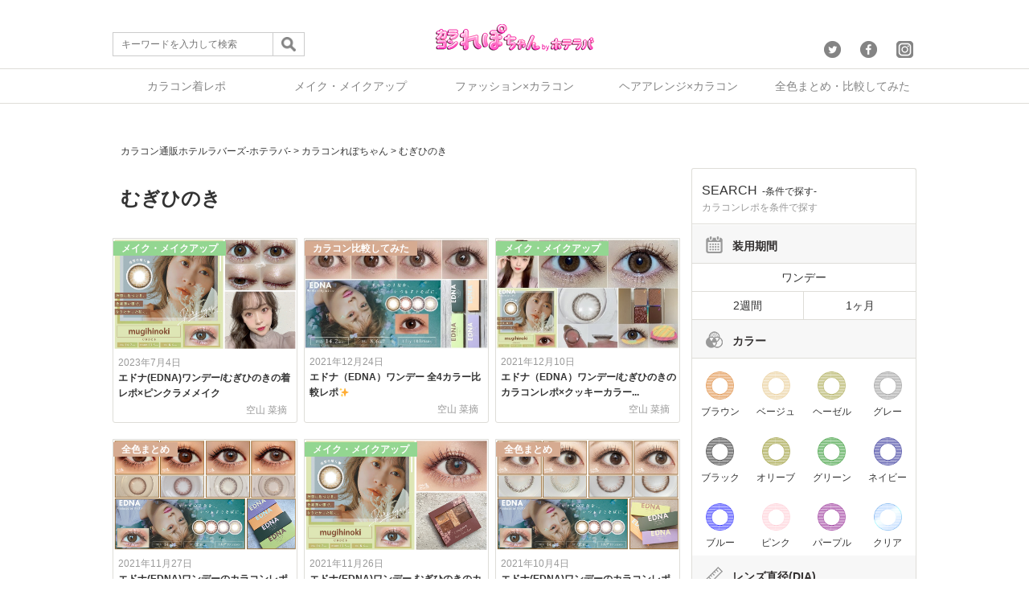

--- FILE ---
content_type: text/html; charset=UTF-8
request_url: https://repo.hotellovers.jp/p/tag/%E3%82%80%E3%81%8E%E3%81%B2%E3%81%AE%E3%81%8D
body_size: 15639
content:
<!DOCTYPE html>
<html lang="ja">
<head>
	<meta charset="UTF-8">
	
		<link rel="stylesheet" href="https://repo.hotellovers.jp/wp-content/themes/kararepo1/reset.css">
	<link rel="stylesheet" href="https://repo.hotellovers.jp/wp-content/themes/kararepo1/style.css" media="screen">
	<!--<meta name="viewport" content="width=device-width,initial-scale=1.0,minimum-scale=1.0,maximum-scale=1.0,user-scalable=no" />-->
	<meta name="viewport" content="width=device-width,initial-scale=1.0">
	<script src="https://cdnjs.cloudflare.com/ajax/libs/Chart.js/1.0.2/Chart.min.js"></script>
	<script src="https://ajax.googleapis.com/ajax/libs/jquery/1.12.0/jquery.min.js"></script>
	<script src="https://repo.hotellovers.jp/wp-content/themes/kararepo1/js/jquery.tablesorter.min.js"></script>
	<link href="https://cdnjs.cloudflare.com/ajax/libs/cropper/3.1.4/cropper.css" rel="stylesheet" type="text/css" media="all"/>
	<script src="https://cdnjs.cloudflare.com/ajax/libs/cropper/3.1.4/cropper.js"></script>
	<link rel="stylesheet" href="https://repo.hotellovers.jp/wp-content/themes/kararepo1/css/modal.css">
    <script>
	$(function(){	
		//トップへ戻るスクロール
		var topBtn=$('#pageTop');
		topBtn.hide();
		 
		//◇ボタンの表示設定
		$(window).scroll(function(){
		  if($(this).scrollTop()>80){
		    //---- 画面を80pxスクロールしたら、ボタンを表示する
		    topBtn.fadeIn();
		  }else{
		    //---- 画面が80pxより上なら、ボタンを表示しない
		    topBtn.fadeOut();
		  } 
		});
		 
		// ◇ボタンをクリックしたら、スクロールして上に戻る
		topBtn.click(function(){
		  $('body,html').animate({
		  scrollTop: 0},500);
		  return false;
		});
	
	});
	</script>
	<!-- Google Tag Manager -->
	<script>(function(w,d,s,l,i){w[l]=w[l]||[];w[l].push({'gtm.start':
	new Date().getTime(),event:'gtm.js'});var f=d.getElementsByTagName(s)[0],
	j=d.createElement(s),dl=l!='dataLayer'?'&l='+l:'';j.async=true;j.src=
	'https://www.googletagmanager.com/gtm.js?id='+i+dl;f.parentNode.insertBefore(j,f);
	})(window,document,'script','dataLayer','GTM-WL82S3J');</script>
	<!-- End Google Tag Manager -->
	<style type="text/css">
		img {
		  max-width: 100%; /* This rule is very important, please do not ignore this! */
		}
	</style>	
	
		<!-- All in One SEO 4.1.2.3 -->
		<title>むぎひのき | カラコン着レポ＆着画レビュー・メイク＆コスメの口コミサイト│カラコンれぽちゃん byホテラバ</title>
		<link rel="canonical" href="https://repo.hotellovers.jp/p/tag/%E3%82%80%E3%81%8E%E3%81%B2%E3%81%AE%E3%81%8D" />
		<script type="application/ld+json" class="aioseo-schema">
			{"@context":"https:\/\/schema.org","@graph":[{"@type":"WebSite","@id":"https:\/\/repo.hotellovers.jp\/#website","url":"https:\/\/repo.hotellovers.jp\/","name":"\u30ab\u30e9\u30b3\u30f3\u7740\u30ec\u30dd\uff06\u7740\u753b\u30ec\u30d3\u30e5\u30fc\u30fb\u30e1\u30a4\u30af\uff06\u30b3\u30b9\u30e1\u306e\u53e3\u30b3\u30df\u30b5\u30a4\u30c8\u2502\u30ab\u30e9\u30b3\u30f3\u308c\u307d\u3061\u3083\u3093 by\u30db\u30c6\u30e9\u30d0","description":"\u30ab\u30e9\u30b3\u30f3\u306e\u7740\u30ec\u30dd\uff06\u7740\u753b\u30ec\u30d3\u30e5\u30fc\uff06\u30ec\u30dd\u3092\u305f\u304f\u3055\u3093\u7d39\u4ecb\u3057\u307e\u3059(\uffe3\u25bd\uffe3)\u30ca\u30c1\u30e5\u30e9\u30eb\u7cfb\u304b\u3089\u30cf\u30fc\u30d5\u7cfb\u3001\u76db\u308a\u7cfb\u307e\u3067\u3001\u898b\u3066\u304f\u3060\u3055\u308b\u65b9\u304c\u53c2\u8003\u306b\u306a\u308b\u3088\u3046\u306b\u7cfb\u7d71\u306e\u7570\u306a\u308b\u30ec\u30dd\u62c5\u5f53\u304c\u305d\u308c\u305e\u308c\u306e\u8996\u70b9\u3067\u7d39\u4ecb\u3057\u3066\u3044\u304d\u307e\u3059\u266a\u307e\u305f\u3001\u6d41\u884c\u308a\u306e\u30e1\u30a4\u30af\u3084\u30b3\u30b9\u30e1\u306a\u3069\u5973\u306e\u30b3\u306e\u6c17\u306b\u306a\u308b\u60c5\u5831\u3082\u66f4\u65b0\u4e2d\u2606","publisher":{"@id":"https:\/\/repo.hotellovers.jp\/#organization"}},{"@type":"Organization","@id":"https:\/\/repo.hotellovers.jp\/#organization","name":"\u30ab\u30e9\u30b3\u30f3\u7740\u30ec\u30dd\uff06\u7740\u753b\u30ec\u30d3\u30e5\u30fc\u30fb\u30e1\u30a4\u30af\uff06\u30b3\u30b9\u30e1\u306e\u53e3\u30b3\u30df\u30b5\u30a4\u30c8\u2502\u30ab\u30e9\u30b3\u30f3\u308c\u307d\u3061\u3083\u3093 by\u30db\u30c6\u30e9\u30d0","url":"https:\/\/repo.hotellovers.jp\/","sameAs":["https:\/\/twitter.com\/hotelloversjp","https:\/\/www.instagram.com\/hotel_lovers.official\/"]},{"@type":"BreadcrumbList","@id":"https:\/\/repo.hotellovers.jp\/p\/tag\/%E3%82%80%E3%81%8E%E3%81%B2%E3%81%AE%E3%81%8D\/#breadcrumblist","itemListElement":[{"@type":"ListItem","@id":"https:\/\/repo.hotellovers.jp\/#listItem","position":"1","item":{"@type":"WebPage","@id":"https:\/\/repo.hotellovers.jp\/","name":"\u30db\u30fc\u30e0","description":"\u30ab\u30e9\u30b3\u30f3\u306e\u7740\u30ec\u30dd\uff06\u7740\u753b\u30ec\u30d3\u30e5\u30fc\uff06\u30ec\u30dd\u3092\u305f\u304f\u3055\u3093\u7d39\u4ecb\u3057\u307e\u3059(\uffe3\u25bd\uffe3)\u30ca\u30c1\u30e5\u30e9\u30eb\u7cfb\u304b\u3089\u30cf\u30fc\u30d5\u7cfb\u3001\u76db\u308a\u7cfb\u307e\u3067\u3001\u898b\u3066\u304f\u3060\u3055\u308b\u65b9\u304c\u53c2\u8003\u306b\u306a\u308b\u3088\u3046\u306b\u7cfb\u7d71\u306e\u7570\u306a\u308b\u30ec\u30dd\u62c5\u5f53\u304c\u305d\u308c\u305e\u308c\u306e\u8996\u70b9\u3067\u7d39\u4ecb\u3057\u3066\u3044\u304d\u307e\u3059\u266a\u307e\u305f\u3001\u6d41\u884c\u308a\u306e\u30e1\u30a4\u30af\u3084\u30b3\u30b9\u30e1\u306a\u3069\u5973\u306e\u30b3\u306e\u6c17\u306b\u306a\u308b\u60c5\u5831\u3082\u66f4\u65b0\u4e2d\u2606","url":"https:\/\/repo.hotellovers.jp\/"},"nextItem":"https:\/\/repo.hotellovers.jp\/p\/tag\/%e3%82%80%e3%81%8e%e3%81%b2%e3%81%ae%e3%81%8d#listItem"},{"@type":"ListItem","@id":"https:\/\/repo.hotellovers.jp\/p\/tag\/%e3%82%80%e3%81%8e%e3%81%b2%e3%81%ae%e3%81%8d#listItem","position":"2","item":{"@type":"WebPage","@id":"https:\/\/repo.hotellovers.jp\/p\/tag\/%e3%82%80%e3%81%8e%e3%81%b2%e3%81%ae%e3%81%8d","name":"\u3080\u304e\u3072\u306e\u304d","url":"https:\/\/repo.hotellovers.jp\/p\/tag\/%e3%82%80%e3%81%8e%e3%81%b2%e3%81%ae%e3%81%8d"},"previousItem":"https:\/\/repo.hotellovers.jp\/#listItem"}]},{"@type":"CollectionPage","@id":"https:\/\/repo.hotellovers.jp\/p\/tag\/%E3%82%80%E3%81%8E%E3%81%B2%E3%81%AE%E3%81%8D\/#collectionpage","url":"https:\/\/repo.hotellovers.jp\/p\/tag\/%E3%82%80%E3%81%8E%E3%81%B2%E3%81%AE%E3%81%8D\/","name":"\u3080\u304e\u3072\u306e\u304d | \u30ab\u30e9\u30b3\u30f3\u7740\u30ec\u30dd\uff06\u7740\u753b\u30ec\u30d3\u30e5\u30fc\u30fb\u30e1\u30a4\u30af\uff06\u30b3\u30b9\u30e1\u306e\u53e3\u30b3\u30df\u30b5\u30a4\u30c8\u2502\u30ab\u30e9\u30b3\u30f3\u308c\u307d\u3061\u3083\u3093 by\u30db\u30c6\u30e9\u30d0","inLanguage":"ja","isPartOf":{"@id":"https:\/\/repo.hotellovers.jp\/#website"},"breadcrumb":{"@id":"https:\/\/repo.hotellovers.jp\/p\/tag\/%E3%82%80%E3%81%8E%E3%81%B2%E3%81%AE%E3%81%8D\/#breadcrumblist"}}]}
		</script>
		<!-- All in One SEO -->

<link rel='dns-prefetch' href='//s.w.org' />
<link rel="alternate" type="application/rss+xml" title="カラコン着レポ＆着画レビュー・メイク＆コスメの口コミサイト│カラコンれぽちゃん byホテラバ &raquo; むぎひのき タグのフィード" href="https://repo.hotellovers.jp/p/tag/%e3%82%80%e3%81%8e%e3%81%b2%e3%81%ae%e3%81%8d/feed" />
		<script type="text/javascript">
			window._wpemojiSettings = {"baseUrl":"https:\/\/s.w.org\/images\/core\/emoji\/13.0.1\/72x72\/","ext":".png","svgUrl":"https:\/\/s.w.org\/images\/core\/emoji\/13.0.1\/svg\/","svgExt":".svg","source":{"concatemoji":"https:\/\/repo.hotellovers.jp\/wp-includes\/js\/wp-emoji-release.min.js?ver=5.7.14"}};
			!function(e,a,t){var n,r,o,i=a.createElement("canvas"),p=i.getContext&&i.getContext("2d");function s(e,t){var a=String.fromCharCode;p.clearRect(0,0,i.width,i.height),p.fillText(a.apply(this,e),0,0);e=i.toDataURL();return p.clearRect(0,0,i.width,i.height),p.fillText(a.apply(this,t),0,0),e===i.toDataURL()}function c(e){var t=a.createElement("script");t.src=e,t.defer=t.type="text/javascript",a.getElementsByTagName("head")[0].appendChild(t)}for(o=Array("flag","emoji"),t.supports={everything:!0,everythingExceptFlag:!0},r=0;r<o.length;r++)t.supports[o[r]]=function(e){if(!p||!p.fillText)return!1;switch(p.textBaseline="top",p.font="600 32px Arial",e){case"flag":return s([127987,65039,8205,9895,65039],[127987,65039,8203,9895,65039])?!1:!s([55356,56826,55356,56819],[55356,56826,8203,55356,56819])&&!s([55356,57332,56128,56423,56128,56418,56128,56421,56128,56430,56128,56423,56128,56447],[55356,57332,8203,56128,56423,8203,56128,56418,8203,56128,56421,8203,56128,56430,8203,56128,56423,8203,56128,56447]);case"emoji":return!s([55357,56424,8205,55356,57212],[55357,56424,8203,55356,57212])}return!1}(o[r]),t.supports.everything=t.supports.everything&&t.supports[o[r]],"flag"!==o[r]&&(t.supports.everythingExceptFlag=t.supports.everythingExceptFlag&&t.supports[o[r]]);t.supports.everythingExceptFlag=t.supports.everythingExceptFlag&&!t.supports.flag,t.DOMReady=!1,t.readyCallback=function(){t.DOMReady=!0},t.supports.everything||(n=function(){t.readyCallback()},a.addEventListener?(a.addEventListener("DOMContentLoaded",n,!1),e.addEventListener("load",n,!1)):(e.attachEvent("onload",n),a.attachEvent("onreadystatechange",function(){"complete"===a.readyState&&t.readyCallback()})),(n=t.source||{}).concatemoji?c(n.concatemoji):n.wpemoji&&n.twemoji&&(c(n.twemoji),c(n.wpemoji)))}(window,document,window._wpemojiSettings);
		</script>
		<style type="text/css">
img.wp-smiley,
img.emoji {
	display: inline !important;
	border: none !important;
	box-shadow: none !important;
	height: 1em !important;
	width: 1em !important;
	margin: 0 .07em !important;
	vertical-align: -0.1em !important;
	background: none !important;
	padding: 0 !important;
}
</style>
	<link rel='stylesheet' id='wp-block-library-css'  href='https://repo.hotellovers.jp/wp-includes/css/dist/block-library/style.min.css?ver=5.7.14' type='text/css' media='all' />
<link rel='stylesheet' id='contact-form-7-css'  href='https://repo.hotellovers.jp/wp-content/plugins/contact-form-7/includes/css/styles.css?ver=5.4.2' type='text/css' media='all' />
<link rel='stylesheet' id='twenty20-style-css'  href='https://repo.hotellovers.jp/wp-content/plugins/twenty20/assets/css/twenty20.css?ver=1.5.7' type='text/css' media='all' />
<link rel='stylesheet' id='wordpress-popular-posts-css-css'  href='https://repo.hotellovers.jp/wp-content/plugins/wordpress-popular-posts/assets/css/wpp.css?ver=5.3.1' type='text/css' media='all' />
<link rel='stylesheet' id='addtoany-css'  href='https://repo.hotellovers.jp/wp-content/plugins/add-to-any/addtoany.min.css?ver=1.15' type='text/css' media='all' />
<script type='text/javascript' src='https://repo.hotellovers.jp/wp-includes/js/jquery/jquery.min.js?ver=3.5.1' id='jquery-core-js'></script>
<script type='text/javascript' src='https://repo.hotellovers.jp/wp-includes/js/jquery/jquery-migrate.min.js?ver=3.3.2' id='jquery-migrate-js'></script>
<script type='text/javascript' src='https://repo.hotellovers.jp/wp-content/plugins/add-to-any/addtoany.min.js?ver=1.1' id='addtoany-js'></script>
<script type='application/json' id='wpp-json'>
{"sampling_active":0,"sampling_rate":100,"ajax_url":"https:\/\/repo.hotellovers.jp\/wp-json\/wordpress-popular-posts\/v1\/popular-posts","ID":0,"token":"0fb0730bcc","lang":0,"debug":0}
</script>
<script type='text/javascript' src='https://repo.hotellovers.jp/wp-content/plugins/wordpress-popular-posts/assets/js/wpp.min.js?ver=5.3.1' id='wpp-js-js'></script>
<link rel="https://api.w.org/" href="https://repo.hotellovers.jp/wp-json/" /><link rel="alternate" type="application/json" href="https://repo.hotellovers.jp/wp-json/wp/v2/tags/3121" /><link rel="EditURI" type="application/rsd+xml" title="RSD" href="https://repo.hotellovers.jp/xmlrpc.php?rsd" />
<link rel="wlwmanifest" type="application/wlwmanifest+xml" href="https://repo.hotellovers.jp/wp-includes/wlwmanifest.xml" /> 
<meta name="generator" content="WordPress 5.7.14" />

<script data-cfasync="false">
window.a2a_config=window.a2a_config||{};a2a_config.callbacks=[];a2a_config.overlays=[];a2a_config.templates={};a2a_localize = {
	Share: "共有",
	Save: "ブックマーク",
	Subscribe: "購読",
	Email: "メール",
	Bookmark: "ブックマーク",
	ShowAll: "すべて表示する",
	ShowLess: "小さく表示する",
	FindServices: "サービスを探す",
	FindAnyServiceToAddTo: "追加するサービスを今すぐ探す",
	PoweredBy: "Powered by",
	ShareViaEmail: "メールでシェアする",
	SubscribeViaEmail: "メールで購読する",
	BookmarkInYourBrowser: "ブラウザにブックマーク",
	BookmarkInstructions: "このページをブックマークするには、 Ctrl+D または \u2318+D を押下。",
	AddToYourFavorites: "お気に入りに追加",
	SendFromWebOrProgram: "任意のメールアドレスまたはメールプログラムから送信",
	EmailProgram: "メールプログラム",
	More: "詳細&#8230;",
	ThanksForSharing: "共有ありがとうございます !",
	ThanksForFollowing: "フォローありがとうございます !"
};

(function(d,s,a,b){a=d.createElement(s);b=d.getElementsByTagName(s)[0];a.async=1;a.src="https://static.addtoany.com/menu/page.js";b.parentNode.insertBefore(a,b);})(document,"script");
</script>
<!-- start Simple Custom CSS and JS -->
<style type="text/css">
@media screen and (min-width:512px) {
    video { width: 560px; }
}

</style>
<!-- end Simple Custom CSS and JS -->
<!-- start Simple Custom CSS and JS -->
<style type="text/css">
#sidebar .wd-title span {color:#ff3389;}
#footer h1 span {color:#fff;}

/*  -------------------------------
    h2 調整
-------------------------------  */

.entry h2 {
    position: relative !important;
    line-height: 1.2 !important;
    margin: 30px 0 15px !important;
    padding: 4px 0 8px !important;
    border-bottom: 1px solid !important;
    clear: both !important;
}

/*  -------------------------------
    画像マージン調整
-------------------------------  */

.entry img {
    margin: 5px auto 5px 0 !important;
    max-width: 100% !important;
    height: auto !important;
}


/*  -------------------------------
    スペック表（2列）
-------------------------------  */

.speclist {
	width:100% !important;
	font-size:small !important;
	margin:2px auto !important;
}

.speclist th {
	background-color:#F1F1F1 !important;
}


/*  -------------------------------
    スペック表（3列）
-------------------------------  */

.speclist2 {
	width:100% !important;
	font-size:small !important;
	margin:2px auto !important;
}

.speclist2 th {
	background-color:#F1F1F1 !important;
	width:30%;
	text-align:center;
}

.speclist2 td {
	background-color:#ffffff !important;
	width:35%;
	text-align:center;
}


/*  -------------------------------
    スペック表（4列）
-------------------------------  */

.speclist3 {
	width:100% !important;
	font-size:small !important;
	margin:2px auto !important;
}

.speclist3 th {
	background-color:#F1F1F1 !important;
	width:25%;
	text-align:center;
}

.speclist3 td {
	background-color:#ffffff !important;
	width:25%;
	text-align:center;
}

/*  -------------------------------
    スペック表（5列）
-------------------------------  */

.speclist4 {
	width:100% !important;
	font-size:small !important;
	margin:2px auto !important;
}

.speclist4 th {
	background-color:#F1F1F1 !important;
	width:20%;
	text-align:center;
}

.speclist4 td {
	background-color:#ffffff !important;
	width:20%;
	text-align:center;
}


/*  -------------------------------
    ラベル
-------------------------------  */

.detail_label {
	width:100%;
	font-size:small;
	margin:2px auto;
}

.detail_label td {
	border:none !important;
	padding:5px 0;
}

.detail_label td b {
	background-color:#848484;
	color:#fff;
	font-size:small;
	padding:5px;
	margin:0 3px;
	border-radius: 1em !important;
}


/*  -------------------------------
    見出し左寄せ
-------------------------------  */

.left_title {
	background-color:#848484;
	color:#fff;
	font-size:small;
	padding:5px;
	border-radius: 1em !important;
}

/*  -------------------------------
    小見出し中央寄せ
-------------------------------  */

.center_title {
	text-align:center
	;font-size:small;
	padding:5px;
}


.header-banner-outer {
  min-height: 0;
  height: 40%;
}


/*  -------------------------------
   トップ見出しのスペース削除
-------------------------------  */

.content-wrap {
    padding: 15px 5px 20px;
}


.loop-sec-header h1, .inside-title, #reply-title {
    position: relative;
    margin: 0 auto 20px;
    padding-bottom: 0px;
    font-size: 24px;
    font-size: 2.4rem;
    text-align: center;
    line-height: 1.4;
    letter-spacing: .02em;
    word-break: break-all;
    display: block;
}

.loop-section.normal .loop-excerpt {
    font-size: 12px;
    font-size: 1.2rem;
    line-height: 1.6;
    margin-bottom: 3%;
}

.loop-section.normal .loop-article {
    padding-bottom: 10px;
    margin-bottom: 20px;
}


.loop-col.one{float:right;margin-right:0;margin-left:0}


/*  -------------------------------
   エラー文言白文字対応

#content b{color:#ffffff}
#container {color:#ffffff}
.content-wrap{color:#ffffff}
.single-article{color:#000000}
.inside-title{color:#000000 !important;}
.widget-time{color:#000000}
.idget-views{color:#000000}
#respond{color:#000000}

-------------------------------  */</style>
<!-- end Simple Custom CSS and JS -->
        <style>
            @-webkit-keyframes bgslide {
                from {
                    background-position-x: 0;
                }
                to {
                    background-position-x: -200%;
                }
            }

            @keyframes bgslide {
                    from {
                        background-position-x: 0;
                    }
                    to {
                        background-position-x: -200%;
                    }
            }

            .wpp-widget-placeholder {
                margin: 0 auto;
                width: 60px;
                height: 3px;
                background: #dd3737;
                background: -webkit-gradient(linear, left top, right top, from(#dd3737), color-stop(10%, #571313), to(#dd3737));
                background: linear-gradient(90deg, #dd3737 0%, #571313 10%, #dd3737 100%);
                background-size: 200% auto;
                border-radius: 3px;
                -webkit-animation: bgslide 1s infinite linear;
                animation: bgslide 1s infinite linear;
            }
        </style>
        <link rel="icon" href="https://repo.hotellovers.jp/wp-content/uploads/2016/10/cropped-ds-32x32.jpg" sizes="32x32" />
<link rel="icon" href="https://repo.hotellovers.jp/wp-content/uploads/2016/10/cropped-ds-192x192.jpg" sizes="192x192" />
<link rel="apple-touch-icon" href="https://repo.hotellovers.jp/wp-content/uploads/2016/10/cropped-ds-180x180.jpg" />
<meta name="msapplication-TileImage" content="https://repo.hotellovers.jp/wp-content/uploads/2016/10/cropped-ds-270x270.jpg" />
</head>
<body class="archive tag tag-3121">
	<header>
		<div id="header_content">
						<p><a href="/"><img src="https://repo.hotellovers.jp/wp-content/themes/kararepo1/img/head_logo.png" alt="カラコン着レポ&着画レビュー・メイク&コスメの口コミサイト│カラコンれぽちゃんbyホテラバ"></a></p>
						<div id="header_content_search" class="sp_none">
				<form role="search" method="get" id="searchform" action="/" >
					<input type="text" name="s" maxlength="32" placeholder="キーワードを入力して検索" id="header_content_search_text"><input type="image" src="https://repo.hotellovers.jp/wp-content/themes/kararepo1/img/icon_search1.png" id="header_content_search_submit">
				</form>
			</div>
			<div id="header_content_sns" class="sp_none">
				<a href="https://twitter.com/hotelloversjp"><img src="https://repo.hotellovers.jp/wp-content/themes/kararepo1/img/sns_icon1.png" alt="twitter"></a>
				<a href="https://www.facebook.com/HOTELLOVERSjp/"><img src="https://repo.hotellovers.jp/wp-content/themes/kararepo1/img/sns_icon2.png" alt="facebook"></a>
				<a href="https://www.instagram.com/hotel_lovers.official/"><img src="https://repo.hotellovers.jp/wp-content/themes/kararepo1/img/sns_icon3.png" alt="instagram"></a>
			</div>
			<div id="nav-drawer" class="pc_none">
				<input id="nav-input" type="checkbox" class="nav-unshown">
				<label id="nav-open" for="nav-input"><span></span></label>
				<label class="nav-unshown" id="nav-close" for="nav-input"></label>
				<div id="nav-content">
					<div class="main_content_right_content">
						<h2>CATEGORY<small>-カテゴリ-</small></h2>
						<p class="main_content_right_content_desc">カラコンれぽちゃんコンテンツ一覧</p>
						<hr class="main_content_right_content_hr">
						<ul class="main_content_right_content_navi2">
							<div class="menu-%e3%83%a1%e3%83%8b%e3%83%a5%e3%83%bc-container"><ul id="menu-%e3%83%a1%e3%83%8b%e3%83%a5%e3%83%bc" class="menu"><li id="menu-item-5519" class="menu-item menu-item-type-taxonomy menu-item-object-category menu-item-5519"><a href="https://repo.hotellovers.jp/p/category/repo">カラコンの着レポ</a></li>
<li id="menu-item-5525" class="menu-item menu-item-type-taxonomy menu-item-object-category menu-item-5525"><a href="https://repo.hotellovers.jp/p/category/make">メイク・メイクアップ</a></li>
<li id="menu-item-7374" class="menu-item menu-item-type-taxonomy menu-item-object-category menu-item-7374"><a href="https://repo.hotellovers.jp/p/category/fashion">ファッション×カラコン</a></li>
<li id="menu-item-12535" class="menu-item menu-item-type-taxonomy menu-item-object-category menu-item-12535"><a href="https://repo.hotellovers.jp/p/category/hairarrange">ヘアアレンジ×カラコン</a></li>
<li id="menu-item-5526" class="menu-item menu-item-type-taxonomy menu-item-object-category menu-item-5526"><a href="https://repo.hotellovers.jp/p/category/summary/%e5%85%a8%e8%89%b2%e3%81%be%e3%81%a8%e3%82%81">全色まとめ</a></li>
<li id="menu-item-5524" class="menu-item menu-item-type-taxonomy menu-item-object-category menu-item-5524"><a href="https://repo.hotellovers.jp/p/category/summary">カラコン比較してみた</a></li>
<li id="menu-item-12424" class="menu-item menu-item-type-post_type menu-item-object-page menu-item-12424"><a href="https://repo.hotellovers.jp/chakurepo">みんなのちゃくれぽ</a></li>
<li id="menu-item-5522" class="menu-item menu-item-type-taxonomy menu-item-object-category menu-item-5522"><a href="https://repo.hotellovers.jp/p/category/tips">カラーコンタクトの教科書</a></li>
<li id="menu-item-5523" class="menu-item menu-item-type-taxonomy menu-item-object-category menu-item-5523"><a href="https://repo.hotellovers.jp/p/category/ranking">カラコンおすすめ人気ランキング</a></li>
<li id="menu-item-5527" class="menu-item menu-item-type-taxonomy menu-item-object-category menu-item-5527"><a href="https://repo.hotellovers.jp/p/category/news">お知らせ</a></li>
<li id="menu-item-5528" class="menu-item menu-item-type-taxonomy menu-item-object-category menu-item-5528"><a href="https://repo.hotellovers.jp/p/category/%e3%82%a4%e3%83%99%e3%83%b3%e3%83%88%e3%83%bb%e3%82%ad%e3%83%a3%e3%83%b3%e3%83%9a%e3%83%bc%e3%83%b3">イベント・キャンペーン</a></li>
</ul></div>						</ul>
						<br>
						<a href="/" class="pinkcolor1 underline bold">カラコン通販HOTEL LOVERS<br>TOPはコチラ>></a>
					</div>
				</div>
			</div>
			<div id="nav-drawer2" class="pc_none">
				<input id="nav-input2" type="checkbox" class="nav-unshown2">
				<label id="nav-open2" for="nav-input2"><span><img src="https://repo.hotellovers.jp/wp-content/themes/kararepo1/img/icon_search1.png" alt=""></span></label>
				<label class="nav-unshown2" id="nav-close2" for="nav-input2"></label>
				<div id="nav-content2">
					<div class="main_content_right_content">
						<h2>SEARCH<small>-検索-</small></h2>
						<p class="main_content_right_content_desc">カラコンれぽちゃん内を検索</p>
						<div id="header_content_search">
						<form role="search" method="get" id="searchform" action="/" >
							<input type="text" name="s" maxlength="32" placeholder="キーワードを入力して検索" id="header_content_search_text"><input type="image" src="https://repo.hotellovers.jp/wp-content/themes/kararepo1/img/icon_search1.png" id="header_content_search_submit">
						</form>
						</div>
						<br>
					</div>
				</div>
			</div>
		</div>
	</header>
			<div id="header_menu" class="sp_none">
				<ul>
					<li><a href="/p/category/repo">カラコン着レポ</a></li>
					<li><a href="/p/category/make">メイク・メイクアップ</a></li>
					<li><a href="/p/category/fashion">ファッション×カラコン</a></li>
					<li><a href="/p/category/hairarrange">ヘアアレンジ×カラコン</a></li>
					<li><a href="/p/category/summary">全色まとめ・比較してみた</a></li>
				</ul>
			</div>	<div id="main">
	<div id="main_content">
		<div id="main_content_left">
		<div id="breadcrumb" vocab="http://schema.org/" typeof="BreadcrumbList">
		    <!-- Breadcrumb NavXT 6.6.0 -->
<span property="itemListElement" typeof="ListItem"><a property="item" typeof="WebPage" title="カラコン着レポ＆着画レビュー・メイク＆コスメの口コミサイト│カラコンれぽちゃん byホテラバへ移動" href="http://hotellovers.jp/" class="home"><span property="name">カラコン通販ホテルラバーズ-ホテラバ-</span></a><meta property="position" content="1"></span> &gt; <span property="itemListElement" typeof="ListItem"><a property="item" typeof="WebPage" title="カラコン着レポ＆着画レビュー・メイク＆コスメの口コミサイト│カラコンれぽちゃん byホテラバへ移動" href="https://repo.hotellovers.jp" class="home"><span property="name">カラコンれぽちゃん</span></a><meta property="position" content="1"></span> &gt; <span property="itemListElement" typeof="ListItem"><a property="item" typeof="WebPage" title="むぎひのきのタグアーカイブへ移動" href="https://repo.hotellovers.jp/p/tag/%e3%82%80%e3%81%8e%e3%81%b2%e3%81%ae%e3%81%8d" class="archive taxonomy post_tag current-item"><span property="name">むぎひのき</span></a><meta property="position" content="2"></span>		</div>
		<div class="main_content_left_content1">
			<h1>むぎひのき</h1>
			<hr class="main_bar0 pc_block_none">

			<!-- //PCの処理 -->
			
			 <!-- ループ開始 -->
			<a href="https://repo.hotellovers.jp/p/229043">
			<div class="main_content_left_content_sec1">
				<div class="main_content_left_content_sec1_imgarea">
				    				        <img width="870" height="525" src="https://repo.hotellovers.jp/wp-content/uploads/2023/07/bfb88eea14b8815fe2b73df91cb763e5.jpg" class="attachment-full size-full wp-post-image" alt="" loading="lazy" srcset="https://repo.hotellovers.jp/wp-content/uploads/2023/07/bfb88eea14b8815fe2b73df91cb763e5.jpg 870w, https://repo.hotellovers.jp/wp-content/uploads/2023/07/bfb88eea14b8815fe2b73df91cb763e5-300x181.jpg 300w, https://repo.hotellovers.jp/wp-content/uploads/2023/07/bfb88eea14b8815fe2b73df91cb763e5-768x463.jpg 768w" sizes="(max-width: 870px) 100vw, 870px" />				    				    <div class="main_content_left_content_sec1_desp_tag"><span class="genretag2">メイク・メイクアップ</span></div>
			    </div>
				<div class="main_content_left_content_sec1_desp">
					<p class="main_content_left_content_sec1_desp_date">2023年7月4日</p>
						<h2>
						エドナ(EDNA)ワンデー/むぎひのきの着レポ×ピンクラメメイク						</h2>
					<p class="main_content_left_content_sec1_desp_info">空山 菜摘　</p>
				</div>
			</div>
			</a>
			
			 <!-- ループ開始 -->
			<a href="https://repo.hotellovers.jp/p/206346">
			<div class="main_content_left_content_sec1">
				<div class="main_content_left_content_sec1_imgarea">
				    				        <img width="768" height="463" src="https://repo.hotellovers.jp/wp-content/uploads/2021/12/sora_ednaall3.jpg" class="attachment-full size-full wp-post-image" alt="" loading="lazy" srcset="https://repo.hotellovers.jp/wp-content/uploads/2021/12/sora_ednaall3.jpg 768w, https://repo.hotellovers.jp/wp-content/uploads/2021/12/sora_ednaall3-300x181.jpg 300w" sizes="(max-width: 768px) 100vw, 768px" />				    				    <div class="main_content_left_content_sec1_desp_tag"><span class="genretag5">カラコン比較してみた</span></div>
			    </div>
				<div class="main_content_left_content_sec1_desp">
					<p class="main_content_left_content_sec1_desp_date">2021年12月24日</p>
						<h2>
						エドナ（EDNA）ワンデー 全4カラー比較レポ✨						</h2>
					<p class="main_content_left_content_sec1_desp_info">空山 菜摘　</p>
				</div>
			</div>
			</a>
			
			 <!-- ループ開始 -->
			<a href="https://repo.hotellovers.jp/p/205860">
			<div class="main_content_left_content_sec1">
				<div class="main_content_left_content_sec1_imgarea">
				    				        <img width="768" height="463" src="https://repo.hotellovers.jp/wp-content/uploads/2021/12/sora_mugihinoki.jpg" class="attachment-full size-full wp-post-image" alt="" loading="lazy" srcset="https://repo.hotellovers.jp/wp-content/uploads/2021/12/sora_mugihinoki.jpg 768w, https://repo.hotellovers.jp/wp-content/uploads/2021/12/sora_mugihinoki-300x181.jpg 300w" sizes="(max-width: 768px) 100vw, 768px" />				    				    <div class="main_content_left_content_sec1_desp_tag"><span class="genretag2">メイク・メイクアップ</span></div>
			    </div>
				<div class="main_content_left_content_sec1_desp">
					<p class="main_content_left_content_sec1_desp_date">2021年12月10日</p>
						<h2>
						エドナ（EDNA）ワンデー/むぎひのきのカラコンレポ×クッキーカラー...						</h2>
					<p class="main_content_left_content_sec1_desp_info">空山 菜摘　</p>
				</div>
			</div>
			</a>
			
			 <!-- ループ開始 -->
			<a href="https://repo.hotellovers.jp/p/205476">
			<div class="main_content_left_content_sec1">
				<div class="main_content_left_content_sec1_imgarea">
				    				        <img width="870" height="525" src="https://repo.hotellovers.jp/wp-content/uploads/2021/11/1e6115de575cbb2e89f1753614500075-2.jpg" class="attachment-full size-full wp-post-image" alt="" loading="lazy" srcset="https://repo.hotellovers.jp/wp-content/uploads/2021/11/1e6115de575cbb2e89f1753614500075-2.jpg 870w, https://repo.hotellovers.jp/wp-content/uploads/2021/11/1e6115de575cbb2e89f1753614500075-2-300x181.jpg 300w, https://repo.hotellovers.jp/wp-content/uploads/2021/11/1e6115de575cbb2e89f1753614500075-2-768x463.jpg 768w" sizes="(max-width: 870px) 100vw, 870px" />				    				    <div class="main_content_left_content_sec1_desp_tag"><span class="genretag5">全色まとめ</span></div>
			    </div>
				<div class="main_content_left_content_sec1_desp">
					<p class="main_content_left_content_sec1_desp_date">2021年11月27日</p>
						<h2>
						エドナ(EDNA)ワンデーのカラコンレポ全色まとめ						</h2>
					<p class="main_content_left_content_sec1_desp_info">moni.ne　</p>
				</div>
			</div>
			</a>
			
			 <!-- ループ開始 -->
			<a href="https://repo.hotellovers.jp/p/205489">
			<div class="main_content_left_content_sec1">
				<div class="main_content_left_content_sec1_imgarea">
				    				        <img width="870" height="525" src="https://repo.hotellovers.jp/wp-content/uploads/2021/11/bfb88eea14b8815fe2b73df91cb763e5-1.jpg" class="attachment-full size-full wp-post-image" alt="" loading="lazy" srcset="https://repo.hotellovers.jp/wp-content/uploads/2021/11/bfb88eea14b8815fe2b73df91cb763e5-1.jpg 870w, https://repo.hotellovers.jp/wp-content/uploads/2021/11/bfb88eea14b8815fe2b73df91cb763e5-1-300x181.jpg 300w, https://repo.hotellovers.jp/wp-content/uploads/2021/11/bfb88eea14b8815fe2b73df91cb763e5-1-768x463.jpg 768w" sizes="(max-width: 870px) 100vw, 870px" />				    				    <div class="main_content_left_content_sec1_desp_tag"><span class="genretag2">メイク・メイクアップ</span></div>
			    </div>
				<div class="main_content_left_content_sec1_desp">
					<p class="main_content_left_content_sec1_desp_date">2021年11月26日</p>
						<h2>
						エドナ(EDNA)ワンデー むぎひのきのカラコンレポ/ベージュブラウ...						</h2>
					<p class="main_content_left_content_sec1_desp_info">moni.ne　</p>
				</div>
			</div>
			</a>
			
			 <!-- ループ開始 -->
			<a href="https://repo.hotellovers.jp/p/203336">
			<div class="main_content_left_content_sec1">
				<div class="main_content_left_content_sec1_imgarea">
				    				        <img width="870" height="525" src="https://repo.hotellovers.jp/wp-content/uploads/2021/10/a11b4bb3ba448d1fa402ac3dc62cc91f-1.jpg" class="attachment-full size-full wp-post-image" alt="" loading="lazy" srcset="https://repo.hotellovers.jp/wp-content/uploads/2021/10/a11b4bb3ba448d1fa402ac3dc62cc91f-1.jpg 870w, https://repo.hotellovers.jp/wp-content/uploads/2021/10/a11b4bb3ba448d1fa402ac3dc62cc91f-1-300x181.jpg 300w, https://repo.hotellovers.jp/wp-content/uploads/2021/10/a11b4bb3ba448d1fa402ac3dc62cc91f-1-768x463.jpg 768w" sizes="(max-width: 870px) 100vw, 870px" />				    				    <div class="main_content_left_content_sec1_desp_tag"><span class="genretag5">全色まとめ</span></div>
			    </div>
				<div class="main_content_left_content_sec1_desp">
					<p class="main_content_left_content_sec1_desp_date">2021年10月4日</p>
						<h2>
						エドナ(EDNA)ワンデーのカラコンレポ全色まとめ						</h2>
					<p class="main_content_left_content_sec1_desp_info">ももたす　</p>
				</div>
			</div>
			</a>
			
			 <!-- ループ開始 -->
			<a href="https://repo.hotellovers.jp/p/203317">
			<div class="main_content_left_content_sec1">
				<div class="main_content_left_content_sec1_imgarea">
				    				        <img width="870" height="525" src="https://repo.hotellovers.jp/wp-content/uploads/2021/10/a11b4bb3ba448d1fa402ac3dc62cc91f.jpg" class="attachment-full size-full wp-post-image" alt="" loading="lazy" srcset="https://repo.hotellovers.jp/wp-content/uploads/2021/10/a11b4bb3ba448d1fa402ac3dc62cc91f.jpg 870w, https://repo.hotellovers.jp/wp-content/uploads/2021/10/a11b4bb3ba448d1fa402ac3dc62cc91f-300x181.jpg 300w, https://repo.hotellovers.jp/wp-content/uploads/2021/10/a11b4bb3ba448d1fa402ac3dc62cc91f-768x463.jpg 768w" sizes="(max-width: 870px) 100vw, 870px" />				    				    <div class="main_content_left_content_sec1_desp_tag"><span class="genretag1">カラコンの着レポ</span></div>
			    </div>
				<div class="main_content_left_content_sec1_desp">
					<p class="main_content_left_content_sec1_desp_date">2021年10月1日</p>
						<h2>
						エドナ(EDNA)ワンデー むぎひのきのカラコンレポ❥❥						</h2>
					<p class="main_content_left_content_sec1_desp_info">ももたす　</p>
				</div>
			</div>
			</a>
			
						
			<!-- //SPの処理 -->
						
			<div id="main_content_left_content_pagenation">
						</div>
		</div>
		</div>
		<div id="main_content_right">
			<div id="main_content_right_space"></div>
		<div id="main_content_right_adspace">
			</div>
	
	
	<div class="main_content_right_content">
		<h2>SEARCH<small>-条件で探す-</small></h2>
		<p class="main_content_right_content_desc">カラコンレポを条件で探す</p>
		<hr class="main_content_right_content_hr">
		<div class="main_content_right_content_search1">
			<div class="main_content_right_content_search1_label1"><img src="https://repo.hotellovers.jp/wp-content/themes/kararepo1/img/search_icon1.png">装用期間</div>
			<a href="/p/tag/ワンデー"><div class="main_content_right_content_search1_1column">ワンデー</div></a>
			<a href="/p/tag/2ウィーク"><div class="main_content_right_content_search1_2column_left">2週間</div></a>
			<a href="/p/tag/マンスリー"><div class="main_content_right_content_search1_2column_right">1ヶ月</div></a>
			<div class="main_content_right_content_search1_label1"><img src="https://repo.hotellovers.jp/wp-content/themes/kararepo1/img/search_icon2.png">カラー</div>
			<a href="/p/tag/ブラウン"><div class="main_content_right_content_search1_colorcolumn"><img src="https://repo.hotellovers.jp/wp-content/themes/kararepo1/img/contact-brown.png"><br>ブラウン</div></a>
			<a href="/p/tag/ベージュ"><div class="main_content_right_content_search1_colorcolumn"><img src="https://repo.hotellovers.jp/wp-content/themes/kararepo1/img/contact-beige.png"><br>ベージュ</div></a>
			<a href="/p/tag/ヘーゼル"><div class="main_content_right_content_search1_colorcolumn"><img src="https://repo.hotellovers.jp/wp-content/themes/kararepo1/img/contact-hazel.png"><br>ヘーゼル</div></a>
			<a href="/p/tag/グレー"><div class="main_content_right_content_search1_colorcolumn"><img src="https://repo.hotellovers.jp/wp-content/themes/kararepo1/img/contact-gray.png"><br>グレー</div></a>
			<a href="/p/tag/ブラック"><div class="main_content_right_content_search1_colorcolumn"><img src="https://repo.hotellovers.jp/wp-content/themes/kararepo1/img/contact-black.png"><br>ブラック</div></a>
			<a href="/p/tag/オリーブ"><div class="main_content_right_content_search1_colorcolumn"><img src="https://repo.hotellovers.jp/wp-content/themes/kararepo1/img/contact-olive.png"><br>オリーブ</div></a>
			<a href="/p/tag/グリーン"><div class="main_content_right_content_search1_colorcolumn"><img src="https://repo.hotellovers.jp/wp-content/themes/kararepo1/img/contact-green.png"><br>グリーン</div></a>
			<a href="/p/tag/ネイビー"><div class="main_content_right_content_search1_colorcolumn"><img src="https://repo.hotellovers.jp/wp-content/themes/kararepo1/img/contact-navy.png"><br>ネイビー</div></a>
			<a href="/p/tag/ブルー"><div class="main_content_right_content_search1_colorcolumn"><img src="https://repo.hotellovers.jp/wp-content/themes/kararepo1/img/contact-blue.png"><br>ブルー</div></a>
			<a href="/p/tag/ピンク"><div class="main_content_right_content_search1_colorcolumn"><img src="https://repo.hotellovers.jp/wp-content/themes/kararepo1/img/contact-pink.png"><br>ピンク</div></a>
			<a href="/p/tag/パープル"><div class="main_content_right_content_search1_colorcolumn"><img src="https://repo.hotellovers.jp/wp-content/themes/kararepo1/img/contact-purple.png"><br>パープル</div></a>
			<a href="/p/tag/クリア"><div class="main_content_right_content_search1_colorcolumn"><img src="https://repo.hotellovers.jp/wp-content/themes/kararepo1/img/contact-clear.png"><br>クリア</div></a>
			<div class="main_content_right_content_search1_label1"><img src="https://repo.hotellovers.jp/wp-content/themes/kararepo1/img/search_icon3.png">レンズ直径(DIA)</div>
			<a href="/p/tag/dia14-0mm"><div class="main_content_right_content_search1_2column_left">14.0mm</div></a>
			<a href="/p/tag/dia14-1mm"><div class="main_content_right_content_search1_2column_right">14.1mm</div></a>
			<a href="/p/tag/dia14-2mm"><div class="main_content_right_content_search1_2column_left">14.2mm</div></a>
			<a href="/p/tag/dia14-3mm"><div class="main_content_right_content_search1_2column_right">14.3mm</div></a>
			<a href="/p/tag/dia14-4mm"><div class="main_content_right_content_search1_2column_left">14.4mm</div></a>
			<a href="/p/tag/dia14-5mm"><div class="main_content_right_content_search1_2column_right">14.5mm</div></a>
			<a href="/p/tag/dia14-8mm"><div class="main_content_right_content_search1_2column_left">14.8mm</div></a>
			<a href="/p/tag/dia15-0mm"><div class="main_content_right_content_search1_2column_left">15.0mm</div></a>
			<div class="main_content_right_content_search1_2column_right"></div>
			<div class="main_content_right_content_search1_label1"><img src="https://repo.hotellovers.jp/wp-content/themes/kararepo1/img/search_icon4.png">ベースカーブ(BC)</div>
			<a href="/p/tag/bc8-5mm"><div class="main_content_right_content_search1_2column_left">8.5mm</div></a>
			<a href="/p/tag/bc8-6mm"><div class="main_content_right_content_search1_2column_right">8.6mm</div></a>
			<a href="/p/tag/bc8-7mm"><div class="main_content_right_content_search1_2column_left">8.7mm</div></a>
			<a href="/p/tag/bc8-8mm"><div class="main_content_right_content_search1_2column_right">8.8mm</div></a>
			<a href="/p/tag/bc8-9mm"><div class="main_content_right_content_search1_2column_left">8.9mm</div></a>
			<div class="main_content_right_content_search1_2column_right"></div>
			<div class="main_content_right_content_search1_label1"><img src="https://repo.hotellovers.jp/wp-content/themes/kararepo1/img/search_icon3.png">着色直径</div>
			<a href="/p/tag/着色直径11-9mm"><div class="main_content_right_content_search1_2column_left">11.9mm</div></a>
			<a href="/p/tag/着色直径12-0mm"><div class="main_content_right_content_search1_2column_right">12.0mm</div></a>
			<a href="/p/tag/着色直径12-5mm"><div class="main_content_right_content_search1_2column_left">12.5mm</div></a>
			<a href="/p/tag/着色直径12-6mm"><div class="main_content_right_content_search1_2column_right">12.6mm</div></a>
			<a href="/p/tag/着色直径12-7mm"><div class="main_content_right_content_search1_2column_left">12.7mm</div></a>
			<a href="/p/tag/着色直径12-8mm"><div class="main_content_right_content_search1_2column_right">12.8mm</div></a>
			<a href="/p/tag/着色直径12-9mm"><div class="main_content_right_content_search1_2column_left">12.9mm</div></a>
			<a href="/p/tag/着色直径13-0mm"><div class="main_content_right_content_search1_2column_right">13.0mm</div></a>
			<a href="/p/tag/着色直径13-1mm"><div class="main_content_right_content_search1_2column_left">13.1mm</div></a>
			<a href="/p/tag/着色直径13-2mm"><div class="main_content_right_content_search1_2column_right">13.2mm</div></a>
			<a href="/p/tag/着色直径13-3mm"><div class="main_content_right_content_search1_2column_left">13.3mm</div></a>
			<a href="/p/tag/着色直径13-4mm"><div class="main_content_right_content_search1_2column_right">13.4mm</div></a>
			<a href="/p/tag/着色直径13-5mm"><div class="main_content_right_content_search1_2column_left">13.5mm</div></a>
			<a href="/p/tag/着色直径13-6mm"><div class="main_content_right_content_search1_2column_right">13.6mm</div></a>
			<a href="/p/tag/着色直径13-7mm"><div class="main_content_right_content_search1_2column_left">13.7mm</div></a>
			<a href="/p/tag/着色直径13-8mm"><div class="main_content_right_content_search1_2column_right">13.8mm</div></a>
			<a href="/p/tag/着色直径13-9mm"><div class="main_content_right_content_search1_2column_left">13.9mm</div></a>
			<a href="/p/tag/着色直径14-0mm"><div class="main_content_right_content_search1_2column_right">14.0mm</div></a>
			<a href="/p/tag/着色直径14-1mm"><div class="main_content_right_content_search1_2column_left">14.1mm</div></a>
			<a href="/p/tag/着色直径14-5mm"><div class="main_content_right_content_search1_2column_right">14.5mm</div></a>
			<a href="/p/tag/着色直径14-6mm"><div class="main_content_right_content_search1_2column_left">14.6mm</div></a>
			<div class="main_content_right_content_search1_label1"><img src="https://repo.hotellovers.jp/wp-content/themes/kararepo1/img/search_icon5.png">タイプ</div>
			<a href="/p/tag/ナチュラル"><div class="main_content_right_content_search1_2column_left">ナチュラル</div></a>
			<a href="/p/tag/ハーフ"><div class="main_content_right_content_search1_2column_right">ハーフ</div></a>
		</div>
	</div>	
	
	
	<script>
	$(window).on('scroll' , function(){
	  if ($(".main_content_right_content_sec1_left_rank").is(":hidden")) {
	    
	  } else {

		$('.main_content_right_content_sec1_left_rank').eq(0).addClass('rank1').text('1');
		$('.main_content_right_content_sec1_left_rank').eq(1).addClass('rank2').text('2');
		$('.main_content_right_content_sec1_left_rank').eq(2).addClass('rank3').text('3');
		$('.main_content_right_content_sec1_left_rank').eq(3).addClass('rank4').text('4');
		$('.main_content_right_content_sec1_left_rank').eq(4).addClass('rank5').text('5');

	  }
	  
	});	
	</script>
	
	<!-- //PCの処理 -->
		
	
		
	<!-- //SPの処理 -->
		
	<div class="main_content_right_content">
		<h2>CATEGORY<small>-カテゴリ-</small></h2>
		<p class="main_content_right_content_desc">カラコンれぽちゃんコンテンツ一覧</p>
		<hr class="main_content_right_content_hr">
		<ul class="main_content_right_content_navi1">
			<div class="menu-%e3%83%a1%e3%83%8b%e3%83%a5%e3%83%bc-container"><ul id="menu-%e3%83%a1%e3%83%8b%e3%83%a5%e3%83%bc-1" class="menu"><li class="menu-item menu-item-type-taxonomy menu-item-object-category menu-item-5519"><a href="https://repo.hotellovers.jp/p/category/repo">カラコンの着レポ</a></li>
<li class="menu-item menu-item-type-taxonomy menu-item-object-category menu-item-5525"><a href="https://repo.hotellovers.jp/p/category/make">メイク・メイクアップ</a></li>
<li class="menu-item menu-item-type-taxonomy menu-item-object-category menu-item-7374"><a href="https://repo.hotellovers.jp/p/category/fashion">ファッション×カラコン</a></li>
<li class="menu-item menu-item-type-taxonomy menu-item-object-category menu-item-12535"><a href="https://repo.hotellovers.jp/p/category/hairarrange">ヘアアレンジ×カラコン</a></li>
<li class="menu-item menu-item-type-taxonomy menu-item-object-category menu-item-5526"><a href="https://repo.hotellovers.jp/p/category/summary/%e5%85%a8%e8%89%b2%e3%81%be%e3%81%a8%e3%82%81">全色まとめ</a></li>
<li class="menu-item menu-item-type-taxonomy menu-item-object-category menu-item-5524"><a href="https://repo.hotellovers.jp/p/category/summary">カラコン比較してみた</a></li>
<li class="menu-item menu-item-type-post_type menu-item-object-page menu-item-12424"><a href="https://repo.hotellovers.jp/chakurepo">みんなのちゃくれぽ</a></li>
<li class="menu-item menu-item-type-taxonomy menu-item-object-category menu-item-5522"><a href="https://repo.hotellovers.jp/p/category/tips">カラーコンタクトの教科書</a></li>
<li class="menu-item menu-item-type-taxonomy menu-item-object-category menu-item-5523"><a href="https://repo.hotellovers.jp/p/category/ranking">カラコンおすすめ人気ランキング</a></li>
<li class="menu-item menu-item-type-taxonomy menu-item-object-category menu-item-5527"><a href="https://repo.hotellovers.jp/p/category/news">お知らせ</a></li>
<li class="menu-item menu-item-type-taxonomy menu-item-object-category menu-item-5528"><a href="https://repo.hotellovers.jp/p/category/%e3%82%a4%e3%83%99%e3%83%b3%e3%83%88%e3%83%bb%e3%82%ad%e3%83%a3%e3%83%b3%e3%83%9a%e3%83%bc%e3%83%b3">イベント・キャンペーン</a></li>
</ul></div>		</ul>
	</div>	

	<div class="main_content_right_content">
		<h2>RANKING<small>-アクセスランキング-</small></h2>
		<p class="main_content_right_content_desc">週間の人気記事はこちら</p>
		<hr class="main_content_right_content_hr">
		


<ul class="wpp-list">
<a href="https://repo.hotellovers.jp/p/258796">
	<div class="main_content_right_content_sec1">
		<div class="main_content_right_content_sec1_left">
			<a href="https://repo.hotellovers.jp/p/258796" title="【新色】ミューム シリコーン ハイドロゲル／シリコン(miium silicone hydrogel) リフレインのカラコンレポ❥❥" target="_self"><img src="https://repo.hotellovers.jp/wp-content/uploads/wordpress-popular-posts/258796-featured-100x60.jpg" srcset="https://repo.hotellovers.jp/wp-content/uploads/wordpress-popular-posts/258796-featured-100x60.jpg, https://repo.hotellovers.jp/wp-content/uploads/wordpress-popular-posts/258796-featured-100x60@1.5x.jpg 1.5x, https://repo.hotellovers.jp/wp-content/uploads/wordpress-popular-posts/258796-featured-100x60@2x.jpg 2x, https://repo.hotellovers.jp/wp-content/uploads/wordpress-popular-posts/258796-featured-100x60@2.5x.jpg 2.5x, https://repo.hotellovers.jp/wp-content/uploads/wordpress-popular-posts/258796-featured-100x60@3x.jpg 3x"  width="100" height="60" alt="" class="wpp-thumbnail wpp_featured wpp_cached_thumb" loading="lazy" /></a>
			<p class="main_content_right_content_sec1_left_rank"></p>
		</div>
		<div class="main_content_right_content_sec1_right">
		<p class="main_content_left_content_sec1_right_date">2025年10月5日 </p>
			<h3><a href="https://repo.hotellovers.jp/p/258796" title="【新色】ミューム シリコーン ハイドロゲル／シリコン(miium silicone hydrogel) リフレインのカラコンレポ❥❥" class="wpp-post-title" target="_self">【新色】ミューム シリコーン ハイドロゲル／...</a></h3>
			<p class="main_content_right_content_sec1_right_info"><a href="https://repo.hotellovers.jp/p/author/momoko">ももたす</a></p>
		</div>
	</div>
	</a>
<a href="https://repo.hotellovers.jp/p/259492">
	<div class="main_content_right_content_sec1">
		<div class="main_content_right_content_sec1_left">
			<a href="https://repo.hotellovers.jp/p/259492" title="デューリット シリコーン ハイドロゲル／シリコン(Dewlit silicone hydrogel)ワンデー デビルデューのカラコンレポ❥❥" target="_self"><img src="https://repo.hotellovers.jp/wp-content/uploads/wordpress-popular-posts/259492-featured-100x60.jpg" srcset="https://repo.hotellovers.jp/wp-content/uploads/wordpress-popular-posts/259492-featured-100x60.jpg, https://repo.hotellovers.jp/wp-content/uploads/wordpress-popular-posts/259492-featured-100x60@1.5x.jpg 1.5x, https://repo.hotellovers.jp/wp-content/uploads/wordpress-popular-posts/259492-featured-100x60@2x.jpg 2x, https://repo.hotellovers.jp/wp-content/uploads/wordpress-popular-posts/259492-featured-100x60@2.5x.jpg 2.5x, https://repo.hotellovers.jp/wp-content/uploads/wordpress-popular-posts/259492-featured-100x60@3x.jpg 3x"  width="100" height="60" alt="" class="wpp-thumbnail wpp_featured wpp_cached_thumb" loading="lazy" /></a>
			<p class="main_content_right_content_sec1_left_rank"></p>
		</div>
		<div class="main_content_right_content_sec1_right">
		<p class="main_content_left_content_sec1_right_date">2025年10月29日 </p>
			<h3><a href="https://repo.hotellovers.jp/p/259492" title="デューリット シリコーン ハイドロゲル／シリコン(Dewlit silicone hydrogel)ワンデー デビルデューのカラコンレポ❥❥" class="wpp-post-title" target="_self">デューリット シリコーン ハイドロゲル／シリ...</a></h3>
			<p class="main_content_right_content_sec1_right_info"><a href="https://repo.hotellovers.jp/p/author/momoko">ももたす</a></p>
		</div>
	</div>
	</a>
<a href="https://repo.hotellovers.jp/p/259533">
	<div class="main_content_right_content_sec1">
		<div class="main_content_right_content_sec1_left">
			<a href="https://repo.hotellovers.jp/p/259533" title="デューリット シリコーン ハイドロゲル／シリコン(Dewlit silicone hydrogel)ワンデー ブラウンデューのカラコンレポ❥❥" target="_self"><img src="https://repo.hotellovers.jp/wp-content/uploads/wordpress-popular-posts/259533-featured-100x60.jpg" srcset="https://repo.hotellovers.jp/wp-content/uploads/wordpress-popular-posts/259533-featured-100x60.jpg, https://repo.hotellovers.jp/wp-content/uploads/wordpress-popular-posts/259533-featured-100x60@1.5x.jpg 1.5x, https://repo.hotellovers.jp/wp-content/uploads/wordpress-popular-posts/259533-featured-100x60@2x.jpg 2x, https://repo.hotellovers.jp/wp-content/uploads/wordpress-popular-posts/259533-featured-100x60@2.5x.jpg 2.5x, https://repo.hotellovers.jp/wp-content/uploads/wordpress-popular-posts/259533-featured-100x60@3x.jpg 3x"  width="100" height="60" alt="" class="wpp-thumbnail wpp_featured wpp_cached_thumb" loading="lazy" /></a>
			<p class="main_content_right_content_sec1_left_rank"></p>
		</div>
		<div class="main_content_right_content_sec1_right">
		<p class="main_content_left_content_sec1_right_date">2025年11月1日 </p>
			<h3><a href="https://repo.hotellovers.jp/p/259533" title="デューリット シリコーン ハイドロゲル／シリコン(Dewlit silicone hydrogel)ワンデー ブラウンデューのカラコンレポ❥❥" class="wpp-post-title" target="_self">デューリット シリコーン ハイドロゲル／シリ...</a></h3>
			<p class="main_content_right_content_sec1_right_info"><a href="https://repo.hotellovers.jp/p/author/momoko">ももたす</a></p>
		</div>
	</div>
	</a>
<a href="https://repo.hotellovers.jp/p/261486">
	<div class="main_content_right_content_sec1">
		<div class="main_content_right_content_sec1_left">
			<a href="https://repo.hotellovers.jp/p/261486" title="ももたす的おすすめカラコンまとめ2025/カラコンレポ" target="_self"><img src="https://repo.hotellovers.jp/wp-content/uploads/wordpress-popular-posts/261486-featured-100x60.jpg" srcset="https://repo.hotellovers.jp/wp-content/uploads/wordpress-popular-posts/261486-featured-100x60.jpg, https://repo.hotellovers.jp/wp-content/uploads/wordpress-popular-posts/261486-featured-100x60@1.5x.jpg 1.5x, https://repo.hotellovers.jp/wp-content/uploads/wordpress-popular-posts/261486-featured-100x60@2x.jpg 2x, https://repo.hotellovers.jp/wp-content/uploads/wordpress-popular-posts/261486-featured-100x60@2.5x.jpg 2.5x, https://repo.hotellovers.jp/wp-content/uploads/wordpress-popular-posts/261486-featured-100x60@3x.jpg 3x"  width="100" height="60" alt="" class="wpp-thumbnail wpp_featured wpp_cached_thumb" loading="lazy" /></a>
			<p class="main_content_right_content_sec1_left_rank"></p>
		</div>
		<div class="main_content_right_content_sec1_right">
		<p class="main_content_left_content_sec1_right_date">2026年1月1日 </p>
			<h3><a href="https://repo.hotellovers.jp/p/261486" title="ももたす的おすすめカラコンまとめ2025/カラコンレポ" class="wpp-post-title" target="_self">ももたす的おすすめカラコンまとめ2025/カ...</a></h3>
			<p class="main_content_right_content_sec1_right_info"><a href="https://repo.hotellovers.jp/p/author/momoko">ももたす</a></p>
		</div>
	</div>
	</a>
<a href="https://repo.hotellovers.jp/p/257800">
	<div class="main_content_right_content_sec1">
		<div class="main_content_right_content_sec1_left">
			<a href="https://repo.hotellovers.jp/p/257800" title="【新色】ハニーキス(Honey Kiss)ワンデー ちゅるんシュガーベージュのカラコンレポ❥❥" target="_self"><img src="https://repo.hotellovers.jp/wp-content/uploads/wordpress-popular-posts/257800-featured-100x60.jpg" srcset="https://repo.hotellovers.jp/wp-content/uploads/wordpress-popular-posts/257800-featured-100x60.jpg, https://repo.hotellovers.jp/wp-content/uploads/wordpress-popular-posts/257800-featured-100x60@1.5x.jpg 1.5x, https://repo.hotellovers.jp/wp-content/uploads/wordpress-popular-posts/257800-featured-100x60@2x.jpg 2x, https://repo.hotellovers.jp/wp-content/uploads/wordpress-popular-posts/257800-featured-100x60@2.5x.jpg 2.5x, https://repo.hotellovers.jp/wp-content/uploads/wordpress-popular-posts/257800-featured-100x60@3x.jpg 3x"  width="100" height="60" alt="" class="wpp-thumbnail wpp_featured wpp_cached_thumb" loading="lazy" /></a>
			<p class="main_content_right_content_sec1_left_rank"></p>
		</div>
		<div class="main_content_right_content_sec1_right">
		<p class="main_content_left_content_sec1_right_date">2025年9月7日 </p>
			<h3><a href="https://repo.hotellovers.jp/p/257800" title="【新色】ハニーキス(Honey Kiss)ワンデー ちゅるんシュガーベージュのカラコンレポ❥❥" class="wpp-post-title" target="_self">【新色】ハニーキス(Honey Kiss)ワ...</a></h3>
			<p class="main_content_right_content_sec1_right_info"><a href="https://repo.hotellovers.jp/p/author/momoko">ももたす</a></p>
		</div>
	</div>
	</a>

</ul>
	
	</div>
	
	<div class="main_content_right_content">
		<h2>TIPS<small>-カラーコンタクトの教科書-</small></h2>
		<p class="main_content_right_content_desc">カラコンの事を詳しく知りたい方はこちら</p>
		<hr class="main_content_right_content_hr">
							<a href="https://repo.hotellovers.jp/p/8466" class="main_content_right_content_sec1_a">
			<div class="main_content_right_content_sec1">
				<div class="main_content_right_content_sec1_left">
					<img width="870" height="525" src="https://repo.hotellovers.jp/wp-content/uploads/2018/01/109_1.jpg" class="attachment-full size-full wp-post-image" alt="" loading="lazy" srcset="https://repo.hotellovers.jp/wp-content/uploads/2018/01/109_1.jpg 870w, https://repo.hotellovers.jp/wp-content/uploads/2018/01/109_1-300x181.jpg 300w, https://repo.hotellovers.jp/wp-content/uploads/2018/01/109_1-768x463.jpg 768w" sizes="(max-width: 870px) 100vw, 870px" />				</div>
				<div class="main_content_right_content_sec1_right">
					<p class="main_content_left_content_sec1_right_date">2018年2月6日</p>
					<h3>
					カラコンのケア方法って？カラコンの取り扱い方...					</h3>
					<p class="main_content_right_content_sec1_right_info">みきてぃ</p>
				</div>
			</div>
			</a>
					<a href="https://repo.hotellovers.jp/p/8378" class="main_content_right_content_sec1_a">
			<div class="main_content_right_content_sec1">
				<div class="main_content_right_content_sec1_left">
					<img width="870" height="525" src="https://repo.hotellovers.jp/wp-content/uploads/2018/01/93-1.jpg" class="attachment-full size-full wp-post-image" alt="" loading="lazy" srcset="https://repo.hotellovers.jp/wp-content/uploads/2018/01/93-1.jpg 870w, https://repo.hotellovers.jp/wp-content/uploads/2018/01/93-1-300x181.jpg 300w, https://repo.hotellovers.jp/wp-content/uploads/2018/01/93-1-768x463.jpg 768w" sizes="(max-width: 870px) 100vw, 870px" />				</div>
				<div class="main_content_right_content_sec1_right">
					<p class="main_content_left_content_sec1_right_date">2018年2月2日</p>
					<h3>
					カラコンのフチありとフチなしの違いって？					</h3>
					<p class="main_content_right_content_sec1_right_info">みきてぃ</p>
				</div>
			</div>
			</a>
					<a href="https://repo.hotellovers.jp/p/7794" class="main_content_right_content_sec1_a">
			<div class="main_content_right_content_sec1">
				<div class="main_content_right_content_sec1_left">
					<img width="870" height="525" src="https://repo.hotellovers.jp/wp-content/uploads/2018/01/92-1.jpg" class="attachment-full size-full wp-post-image" alt="" loading="lazy" srcset="https://repo.hotellovers.jp/wp-content/uploads/2018/01/92-1.jpg 870w, https://repo.hotellovers.jp/wp-content/uploads/2018/01/92-1-300x181.jpg 300w, https://repo.hotellovers.jp/wp-content/uploads/2018/01/92-1-768x463.jpg 768w" sizes="(max-width: 870px) 100vw, 870px" />				</div>
				<div class="main_content_right_content_sec1_right">
					<p class="main_content_left_content_sec1_right_date">2018年1月24日</p>
					<h3>
					カラコンに合わせた化粧方法(メイク)って?					</h3>
					<p class="main_content_right_content_sec1_right_info">みきてぃ</p>
				</div>
			</div>
			</a>
					<a href="https://repo.hotellovers.jp/p/7599" class="main_content_right_content_sec1_a">
			<div class="main_content_right_content_sec1">
				<div class="main_content_right_content_sec1_left">
					<img width="870" height="525" src="https://repo.hotellovers.jp/wp-content/uploads/2018/01/88_1.jpg" class="attachment-full size-full wp-post-image" alt="" loading="lazy" srcset="https://repo.hotellovers.jp/wp-content/uploads/2018/01/88_1.jpg 870w, https://repo.hotellovers.jp/wp-content/uploads/2018/01/88_1-300x181.jpg 300w, https://repo.hotellovers.jp/wp-content/uploads/2018/01/88_1-768x463.jpg 768w" sizes="(max-width: 870px) 100vw, 870px" />				</div>
				<div class="main_content_right_content_sec1_right">
					<p class="main_content_left_content_sec1_right_date">2018年1月22日</p>
					<h3>
					カラコンの相場っていくらぐらい？カラコンの値...					</h3>
					<p class="main_content_right_content_sec1_right_info">みきてぃ</p>
				</div>
			</div>
			</a>
					<a href="https://repo.hotellovers.jp/p/7570" class="main_content_right_content_sec1_a">
			<div class="main_content_right_content_sec1">
				<div class="main_content_right_content_sec1_left">
					<img width="870" height="525" src="https://repo.hotellovers.jp/wp-content/uploads/2018/01/85_1.jpg" class="attachment-full size-full wp-post-image" alt="" loading="lazy" srcset="https://repo.hotellovers.jp/wp-content/uploads/2018/01/85_1.jpg 870w, https://repo.hotellovers.jp/wp-content/uploads/2018/01/85_1-300x181.jpg 300w, https://repo.hotellovers.jp/wp-content/uploads/2018/01/85_1-768x463.jpg 768w" sizes="(max-width: 870px) 100vw, 870px" />				</div>
				<div class="main_content_right_content_sec1_right">
					<p class="main_content_left_content_sec1_right_date">2018年1月17日</p>
					<h3>
					あなたは知っている？カラコンの正しい付け方					</h3>
					<p class="main_content_right_content_sec1_right_info">みきてぃ</p>
				</div>
			</div>
			</a>
			</div>
	<a href="https://hotellovers.jp/p/category/tips" class="main_content_right_content_next">その他の記事はこちら</a>
	
	<div class="main_content_right_content">
		<h2>RANKING<small>-カラコン人気ランキング-</small></h2>
		<p class="main_content_right_content_desc">カラコンレポちゃんおすすめ人気ランキング</p>
		<hr class="main_content_right_content_hr">
							<a href="https://repo.hotellovers.jp/p/11698" class="main_content_right_content_sec1_a">
			<div class="main_content_right_content_sec1">
				<div class="main_content_right_content_sec1_left">
					<img width="870" height="525" src="https://repo.hotellovers.jp/wp-content/uploads/2018/02/131_1.jpg" class="attachment-full size-full wp-post-image" alt="" loading="lazy" srcset="https://repo.hotellovers.jp/wp-content/uploads/2018/02/131_1.jpg 870w, https://repo.hotellovers.jp/wp-content/uploads/2018/02/131_1-300x181.jpg 300w, https://repo.hotellovers.jp/wp-content/uploads/2018/02/131_1-768x463.jpg 768w" sizes="(max-width: 870px) 100vw, 870px" />				</div>
				<div class="main_content_right_content_sec1_right">
				<p class="main_content_left_content_sec1_right_date">2018年2月16日</p>
					<h3>
					カラコンれぽちゃん一押しはこれ！2018年カ...					</h3>
					<p class="main_content_right_content_sec1_right_info">みきてぃ</p>
				</div>
			</div>
			</a>
					<a href="https://repo.hotellovers.jp/p/11487" class="main_content_right_content_sec1_a">
			<div class="main_content_right_content_sec1">
				<div class="main_content_right_content_sec1_left">
					<img width="870" height="525" src="https://repo.hotellovers.jp/wp-content/uploads/2018/02/129_1.jpg" class="attachment-full size-full wp-post-image" alt="" loading="lazy" srcset="https://repo.hotellovers.jp/wp-content/uploads/2018/02/129_1.jpg 870w, https://repo.hotellovers.jp/wp-content/uploads/2018/02/129_1-300x181.jpg 300w, https://repo.hotellovers.jp/wp-content/uploads/2018/02/129_1-768x463.jpg 768w" sizes="(max-width: 870px) 100vw, 870px" />				</div>
				<div class="main_content_right_content_sec1_right">
				<p class="main_content_left_content_sec1_right_date">2018年2月15日</p>
					<h3>
					目の日焼け対策するならこれ！UVカット機能付...					</h3>
					<p class="main_content_right_content_sec1_right_info">みきてぃ</p>
				</div>
			</div>
			</a>
					<a href="https://repo.hotellovers.jp/p/11401" class="main_content_right_content_sec1_a">
			<div class="main_content_right_content_sec1">
				<div class="main_content_right_content_sec1_left">
					<img width="870" height="525" src="https://repo.hotellovers.jp/wp-content/uploads/2018/02/128_1.jpg" class="attachment-full size-full wp-post-image" alt="" loading="lazy" srcset="https://repo.hotellovers.jp/wp-content/uploads/2018/02/128_1.jpg 870w, https://repo.hotellovers.jp/wp-content/uploads/2018/02/128_1-300x181.jpg 300w, https://repo.hotellovers.jp/wp-content/uploads/2018/02/128_1-768x463.jpg 768w" sizes="(max-width: 870px) 100vw, 870px" />				</div>
				<div class="main_content_right_content_sec1_right">
				<p class="main_content_left_content_sec1_right_date">2018年2月14日</p>
					<h3>
					学校でばれない！？ナチュラルなカラコンランキ...					</h3>
					<p class="main_content_right_content_sec1_right_info">みきてぃ</p>
				</div>
			</div>
			</a>
					<a href="https://repo.hotellovers.jp/p/9257" class="main_content_right_content_sec1_a">
			<div class="main_content_right_content_sec1">
				<div class="main_content_right_content_sec1_left">
					<img width="870" height="525" src="https://repo.hotellovers.jp/wp-content/uploads/2018/01/127_1.jpg" class="attachment-full size-full wp-post-image" alt="" loading="lazy" srcset="https://repo.hotellovers.jp/wp-content/uploads/2018/01/127_1.jpg 870w, https://repo.hotellovers.jp/wp-content/uploads/2018/01/127_1-300x181.jpg 300w, https://repo.hotellovers.jp/wp-content/uploads/2018/01/127_1-768x463.jpg 768w" sizes="(max-width: 870px) 100vw, 870px" />				</div>
				<div class="main_content_right_content_sec1_right">
				<p class="main_content_left_content_sec1_right_date">2018年2月13日</p>
					<h3>
					ギャルメイクに合う！おすすめ人気カラコンラン...					</h3>
					<p class="main_content_right_content_sec1_right_info">みきてぃ</p>
				</div>
			</div>
			</a>
					<a href="https://repo.hotellovers.jp/p/9247" class="main_content_right_content_sec1_a">
			<div class="main_content_right_content_sec1">
				<div class="main_content_right_content_sec1_left">
					<img width="870" height="525" src="https://repo.hotellovers.jp/wp-content/uploads/2018/01/126_1.jpg" class="attachment-full size-full wp-post-image" alt="" loading="lazy" srcset="https://repo.hotellovers.jp/wp-content/uploads/2018/01/126_1.jpg 870w, https://repo.hotellovers.jp/wp-content/uploads/2018/01/126_1-300x181.jpg 300w, https://repo.hotellovers.jp/wp-content/uploads/2018/01/126_1-768x463.jpg 768w" sizes="(max-width: 870px) 100vw, 870px" />				</div>
				<div class="main_content_right_content_sec1_right">
				<p class="main_content_left_content_sec1_right_date">2018年2月13日</p>
					<h3>
					バレにくいカラコンはこれ！裸眼風のカラコンお...					</h3>
					<p class="main_content_right_content_sec1_right_info">みきてぃ</p>
				</div>
			</div>
			</a>
			</div>
	<a href="https://hotellovers.jp/p/category/ranking	" class="main_content_right_content_next">その他のランキングはこちら</a>	
	
	
	<div class="main_content_right_content">
		<h2>BRAND<small>-ブランド-</small></h2>
		<p class="main_content_right_content_desc">カラコンブランド別一覧</p>
		<hr class="main_content_right_content_hr">
		<ul class="main_content_right_content_navi1">
							<a href="/p/tag/アイクローゼット"><li>アイクローゼット（eye closet）</li></a>
					<a href="/p/tag/ハニードロップス"><li>ハニードロップス（HONEY DROPS）</li></a>
					<a href="/p/tag/ミューム"><li>ミューム（miium）</li></a>
					<a href="/p/tag/ハニーキス"><li>ハニーキス（Honey Kiss）</li></a>
					<a href="/p/tag/ブーケ"><li>ブーケ（bouquet）</li></a>
					<a href="/p/tag/ミークレール"><li>ミークレール（MiClair）</li></a>
					<a href="/p/tag/ミウムール"><li>ミウムール（Miumour）</li></a>
					<a href="/p/tag/ジュエル"><li>ジュエル（JEWEL）</li></a>
					<a href="/p/tag/ビクトリアガーデン"><li>ビクトリアガーデン（VICTORIA GARDEN）</li></a>
					<a href="/p/tag/アイメイク"><li>アイメイク（eye make）</li></a>
					<a href="/p/tag/プリズメル"><li>プリズメル（prismel）</li></a>
					<a href="/p/tag/エドナ"><li>エドナ（EDNA）</li></a>
					<a href="/p/tag/ホシノカケラ"><li>ホシノカケラ</li></a>
					<a href="/p/tag/リルムーン"><li>リルムーン（LILMOON）</li></a>
					<a href="/p/tag/ヴィオレットブランシュ"><li>ヴィオレットブランシュ(Violette Blanche)</li></a>
					<a href="/p/tag/フルーリー（Frully）"><li>フルーリー（Frully）</li></a>
					<a href="/p/tag/スターミューズ"><li>スターミューズ（star muses）</li></a>
					<a href="/p/tag/ラルム"><li>ラルム（LARME）</li></a>
					<a href="/p/tag/ワンデーキャラアイ"><li>ワンデーキャラアイ（1day Cara Eyes）</li></a>
					<a href="/p/tag/ヴァニタス"><li>ヴァニタス（VNTUS）</li></a>
					<a href="/p/tag/ピュアリティ"><li>ピュアリティ（Purity）</li></a>
					<a href="/p/tag/エバーカラー"><li>エバーカラー（Ever Color）</li></a>
					<a href="/p/tag/アイメイジング"><li>アイメイジング（EYEMAZING）</li></a>
					<a href="/p/tag/グラムアップ"><li>グラムアップ（Glam up）</li></a>
					<a href="/p/tag/チェリッタ"><li>チェリッタ（Cheritta）</li></a>
					<a href="/p/tag/チャンス"><li>チャンス（CHANCE）</li></a>
					<a href="/p/tag/フォモミ"><li>フォモミ（FOMOMY）</li></a>
					<a href="/p/tag/トゥインクルアイズ"><li>トゥインクルアイズ（Twinkle eye）</li></a>
					<a href="/p/tag/ナチュラルラブリー"><li>ナチュラルラブリー（natural Lovely）</li></a>
					<a href="/p/tag/スウィートハート"><li>スウィートハート（Sweetheart）</li></a>
					<a href="/p/tag/モラク"><li>モラク（MOLAK）</li></a>
					<a href="/p/tag/ルミュー"><li>ルミュー（Lemieu）</li></a>
					<a href="/p/tag/ドープウィンク"><li>ドープウィンク（Dope Wink）</li></a>
					<a href="/p/tag/ベルミー"><li>ベルミー by アイコフレ（Belleme by Eye cofflet）</li></a>
					<a href="/p/tag/ラヴェール"><li>ラヴェール（loveil）</li></a>
					<a href="/p/tag/チュチュ"><li>チュチュ（CHOUCHOU）</li></a>
					<a href="/p/tag/ミラージュ"><li>ミラージュ（Mirage）</li></a>
					<a href="/p/tag/パース"><li>パース（perse）</li></a>
					<a href="/p/tag/メロット"><li>メロット（melotte）</li></a>
					<a href="/p/tag/メランジェ"><li>メランジェ（melange）</li></a>
					<a href="/p/tag/ファッショニスタ"><li>ファッショニスタ（Fashonista）</li></a>
					<a href="/p/tag/アミエオ"><li>アミエオ（AMIEO）</li></a>
					<a href="/p/tag/アイディクト"><li>アイディクト（EYEDDiCT）</li></a>
					<a href="/p/tag/ハルネ"><li>ハルネ（HARNE）</li></a>
					<a href="/p/tag/ミキュアム"><li>ミキュアム（MieQaM）</li></a>
					<a href="/p/tag/リトルハニップ"><li>リトルハニップ（Little Honeyps）</li></a>
					<a href="/p/tag/ラーロシア"><li>ラーロシア（LA ROSIA）</li></a>
					<a href="/p/tag/ミムコ"><li>ミムコ（mimuco）</li></a>
					<a href="/p/tag/ビューム"><li>ビューム（Viewm）</li></a>
					<a href="/p/tag/モテコン"><li>モテコン（Motecon）</li></a>
					<a href="/p/tag/フラワーアイズ"><li>フラワーアイズ（Flower Eyes）</li></a>
					<a href="/p/tag/アイジェニック"><li>アイジェニック（EYE GENIC）</li></a>
					<a href="/p/tag/エンチュール"><li>エンチュール（em TULLE）</li></a>
					<a href="/p/tag/ミッシュブルーミン"><li>ミッシュブルーミン（Miche Bloomin）</li></a>
					<a href="/p/tag/ピエナージュ"><li>ピエナージュ（PienAge）</li></a>
					<a href="/p/tag/レヴィア"><li>レヴィア（RēVIA）</li></a>
					<a href="/p/tag/エルージュ"><li>エルージュ（eRouge）</li></a>
					<a href="/p/tag/キャンディーマジック"><li>キャンディーマジック（Candy Magic）</li></a>
					<a href="/p/tag/メルシェ"><li>メルシェ（merche）</li></a>
					<a href="/p/tag/セレクトフェアリーユーザーセレクト"><li>セレクトフェアリーユーザーセレクト（Select FAIRY USER SELECT）</li></a>
					<a href="/p/tag/カラーズ"><li>カラーズ（colors）</li></a>
					<a href="/p/tag/エンジェルカラー"><li>エンジェルカラー（Angelcolor）</li></a>
					<a href="/p/tag/ダイヤ"><li>ダイヤ（Diya）</li></a>
					<a href="/p/tag/フランミー"><li>フランミー（FLANMY）</li></a>
					<a href="/p/tag/レリッシュ"><li>レリッシュ（LALISH）</li></a>
					<a href="/p/tag/リッチスタンダード"><li>リッチスタンダード （RICH STANDARD）</li></a>
					<a href="/p/tag/チューズミー"><li>チューズミー（chu's me）</li></a>
					<a href="/p/tag/スリーラブベリー"><li>スリーラブベリー（3 LOVE BERRY）</li></a>
					<a href="/p/tag/クルーム"><li>クルーム（CRUUM）</li></a>
					<a href="/p/tag/ルミア"><li>ルミア（LuMia）</li></a>
					<a href="/p/tag/トパーズ"><li>トパーズ（TOPARDS）</li></a>
					<a href="/p/tag/エレベル"><li>エレベル（elebelle）</li></a>
					<a href="/p/tag/シーブリンク"><li>シーブリンク（SEA BLINK）</li></a>
					<a href="/p/tag/ファタール"><li>ファタール（Fatale）</li></a>
					<a href="/p/tag/ネオサイト"><li>ネオサイトシエルUV(Neo Sight Ciel UV)</li></a>
					<a href="/p/tag/ゼル"><li>ゼル（ZERU）</li></a>
					<a href="/p/tag/エヌズコレクション"><li>エヌズコレクション（N's Collection）</li></a>
					<a href="/p/tag/フェアリー"><li>フェアリー（FAIRY）</li></a>
					<a href="/p/tag/ディオーブ"><li>ディオーブ（D orb）</li></a>
					<a href="/p/tag/デコラティブアイズ"><li>デコラティブアイズ（DECORATIVE EYES）</li></a>
					<a href="/p/tag/クレア"><li>クレア（Claire）</li></a>
					<a href="/p/tag/フェリアモ"><li>フェリアモ（feliamo）</li></a>
				</ul>
	</div>
	
	
	<div class="main_content_right_content">
		<h2>MODEL<small>-モデル-</small></h2>
		<p class="main_content_right_content_desc">カラコンモデル別一覧</p>
		<hr class="main_content_right_content_hr">
		<ul class="main_content_right_content_navi1">
							<a href="/p/tag/スーザン"><li>Susan（スーザン）</li></a>
					<a href="/p/tag/新希咲乃"><li>新希咲乃</li></a>
					<a href="/p/tag/武藤静香"><li>武藤静香</li></a>
					<a href="/p/tag/ゆら猫"><li>ゆら猫</li></a>
					<a href="/p/tag/みやめこ"><li>みやめこ</li></a>
					<a href="/p/tag/さくら"><li>さくら</li></a>
					<a href="/p/tag/高梨優佳"><li>高梨優佳</li></a>
					<a href="/p/tag/小嶋真子"><li>小嶋真子</li></a>
					<a href="/p/tag/兎遊たお"><li>兎遊たお</li></a>
					<a href="/p/tag/かす"><li>かす</li></a>
					<a href="/p/tag/伊藤桃々"><li>伊藤桃々</li></a>
					<a href="/p/tag/エミリン"><li>エミリン</li></a>
					<a href="/p/tag/てんちむ"><li>てんちむ</li></a>
					<a href="/p/tag/上戸彩"><li>上戸彩</li></a>
					<a href="/p/tag/なえなの"><li>なえなの</li></a>
					<a href="/p/tag/Koki"><li>Koki</li></a>
					<a href="/p/tag/Chay"><li>Chay（永谷 真絵）</li></a>
					<a href="/p/tag/池田エライザ"><li>池田エライザ</li></a>
					<a href="/p/tag/華"><li>華</li></a>
					<a href="/p/tag/かわにしみき"><li>かわにしみき</li></a>
					<a href="/p/tag/佐々木希"><li>佐々木希</li></a>
					<a href="/p/tag/藤田ニコル"><li>藤田ニコル</li></a>
					<a href="/p/tag/葉月ひまり"><li>葉月ひまり</li></a>
					<a href="/p/tag/川津明日香"><li>川津明日香</li></a>
					<a href="/p/tag/まあたそ"><li>まあたそ</li></a>
					<a href="/p/tag/黒崎みさ"><li>黒崎みさ</li></a>
					<a href="/p/tag/松田詩野"><li>松田詩野</li></a>
					<a href="/p/tag/柴田あやな"><li>柴田あやな</li></a>
					<a href="/p/tag/藤井夏恋"><li>藤井夏恋</li></a>
					<a href="/p/tag/白藤みこ"><li>白藤みこ</li></a>
					<a href="/p/tag/レイリ"><li>レイリ</li></a>
					<a href="/p/tag/藤本リリー"><li>藤本リリー</li></a>
					<a href="/p/tag/ミチ"><li>よしあき＆ミチ</li></a>
					<a href="/p/tag/明日花キララ"><li>明日花キララ</li></a>
					<a href="/p/tag/MIKI"><li>MIKI</li></a>
					<a href="/p/tag/山之内すず"><li>山之内すず</li></a>
					<a href="/p/tag/三原羽衣"><li>三原羽衣</li></a>
					<a href="/p/tag/吉田朱里"><li>吉田朱里（アカリン）</li></a>
					<a href="/p/tag/池田美優"><li>池田美優（みちょぱ）</li></a>
					<a href="/p/tag/森絵梨佳"><li>森絵梨佳</li></a>
					<a href="/p/tag/中村アン"><li>中村アン</li></a>
					<a href="/p/tag/安井レイ"><li>安井レイ</li></a>
					<a href="/p/tag/大屋夏南"><li>大屋夏南</li></a>
					<a href="/p/tag/マギー"><li>マギー</li></a>
					<a href="/p/tag/新木優子"><li>新木優子</li></a>
					<a href="/p/tag/紗栄子"><li>紗栄子</li></a>
					<a href="/p/tag/白石麻衣"><li>白石麻衣</li></a>
					<a href="/p/tag/ちぃぽぽ"><li>ちぃぽぽ</li></a>
					<a href="/p/tag/沢田ゆう"><li>沢田ゆう</li></a>
					<a href="/p/tag/ひなたろす"><li>佐原ひなた（ひなたろす）</li></a>
					<a href="/p/tag/中村里砂"><li>中村里砂</li></a>
					<a href="/p/tag/指原莉乃"><li>指原莉乃（さっしー）</li></a>
					<a href="/p/tag/本田翼"><li>本田翼</li></a>
					<a href="/p/tag/小松菜奈"><li>小松菜奈</li></a>
					<a href="/p/tag/ブラックピンク"><li>BLACKPINK（ブラックピンク）</li></a>
					<a href="/p/tag/ゆうこす"><li>菅本裕子（ゆうこす）</li></a>
					<a href="/p/tag/近藤千尋"><li>近藤千尋（ちぴちゃん）</li></a>
					<a href="/p/tag/宮脇咲良"><li>宮脇咲良</li></a>
					<a href="/p/tag/地田華菜"><li>地田華菜</li></a>
					<a href="/p/tag/ミツギ百合"><li>ミツギ百合</li></a>
					<a href="/p/tag/益若つばさ"><li>益若つばさ</li></a>
					<a href="/p/tag/吴彤"><li>吴彤</li></a>
					<a href="/p/tag/倖田來未"><li>倖田來未</li></a>
					<a href="/p/tag/佐藤さき"><li>佐藤さき</li></a>
					<a href="/p/tag/ローラ"><li>ローラ</li></a>
					<a href="/p/tag/香音"><li>香音</li></a>
					<a href="/p/tag/鈴木愛理"><li>鈴木愛理</li></a>
				</ul>
	</div>	
	
	
</div>	</div>
</div>

<footer>
	<div id="footer_content">
		<div id="footer_content_sec1">
			<div id="footer_content_sec1_img">
				<a href="/repo"><img src="https://repo.hotellovers.jp/wp-content/themes/kararepo1/img/head_logo.png" alt="ホテラバちゃん"></a>
				<div id="footer_content_sec1_sns">
					<a href="https://twitter.com/hotelloversjp"><img src="https://repo.hotellovers.jp/wp-content/themes/kararepo1/img/sns_icon1.png" alt="twitter"></a>
					<a href="https://www.facebook.com/HOTELLOVERSjp/"><img src="https://repo.hotellovers.jp/wp-content/themes/kararepo1/img/sns_icon2.png" alt="facebook"></a>
					<a href="https://www.instagram.com/hotel_lovers.official/"><img src="https://repo.hotellovers.jp/wp-content/themes/kararepo1/img/sns_icon3.png" alt="instagram"></a>
				</div>
			</div>
		</div>
		<div id="footer_content_sec2" class="sp_none">
			<h4>カテゴリ一覧</h4>
			<ul class="main_content_right_content_navi2">
				<div class="menu-%e3%83%a1%e3%83%8b%e3%83%a5%e3%83%bc-container"><ul id="menu-%e3%83%a1%e3%83%8b%e3%83%a5%e3%83%bc-2" class="menu"><li class="menu-item menu-item-type-taxonomy menu-item-object-category menu-item-5519"><a href="https://repo.hotellovers.jp/p/category/repo">カラコンの着レポ</a></li>
<li class="menu-item menu-item-type-taxonomy menu-item-object-category menu-item-5525"><a href="https://repo.hotellovers.jp/p/category/make">メイク・メイクアップ</a></li>
<li class="menu-item menu-item-type-taxonomy menu-item-object-category menu-item-7374"><a href="https://repo.hotellovers.jp/p/category/fashion">ファッション×カラコン</a></li>
<li class="menu-item menu-item-type-taxonomy menu-item-object-category menu-item-12535"><a href="https://repo.hotellovers.jp/p/category/hairarrange">ヘアアレンジ×カラコン</a></li>
<li class="menu-item menu-item-type-taxonomy menu-item-object-category menu-item-5526"><a href="https://repo.hotellovers.jp/p/category/summary/%e5%85%a8%e8%89%b2%e3%81%be%e3%81%a8%e3%82%81">全色まとめ</a></li>
<li class="menu-item menu-item-type-taxonomy menu-item-object-category menu-item-5524"><a href="https://repo.hotellovers.jp/p/category/summary">カラコン比較してみた</a></li>
<li class="menu-item menu-item-type-post_type menu-item-object-page menu-item-12424"><a href="https://repo.hotellovers.jp/chakurepo">みんなのちゃくれぽ</a></li>
<li class="menu-item menu-item-type-taxonomy menu-item-object-category menu-item-5522"><a href="https://repo.hotellovers.jp/p/category/tips">カラーコンタクトの教科書</a></li>
<li class="menu-item menu-item-type-taxonomy menu-item-object-category menu-item-5523"><a href="https://repo.hotellovers.jp/p/category/ranking">カラコンおすすめ人気ランキング</a></li>
<li class="menu-item menu-item-type-taxonomy menu-item-object-category menu-item-5527"><a href="https://repo.hotellovers.jp/p/category/news">お知らせ</a></li>
<li class="menu-item menu-item-type-taxonomy menu-item-object-category menu-item-5528"><a href="https://repo.hotellovers.jp/p/category/%e3%82%a4%e3%83%99%e3%83%b3%e3%83%88%e3%83%bb%e3%82%ad%e3%83%a3%e3%83%b3%e3%83%9a%e3%83%bc%e3%83%b3">イベント・キャンペーン</a></li>
</ul></div>			</ul>
		</div>
		<div id="footer_content_sec3">
			<div class="sidebar-wrapper">			<div class="textwidget"><p>&nbsp;</p>
<h4 class="sp_none">カラコンれぽちゃんについて</h4>
<ul>
<li><a href="/repo/?page_id=36">レポメンバー一覧</a></li>
<li><a href="/repo/page-823">レポのリクエスト</a></li>
<li><a href="/repo/page-812">お問い合わせ</a></li>
</ul>
</div>
		</div>			<br>
			<div class="sidebar-wrapper">			<div class="textwidget"><p>当サイトに掲載されております画像およびテキストの一部は、『著作権法第三十二条（引用）』の定めにより引用しております。<br />
各権利者様からの削除依頼その他の連絡通知につきましては、早急に対応させて頂きます。削除依頼は<a style="text-decoration: underline;" href="https://hotellovers.jp/repo/page-812">コチラ</a><br />
それらの著作権は、各権利者様に帰属するものとなりますので、転載引用はお控えください。<br />
当サイトが権利を有する画像・テキストにつきまして、当サイトと同種のサイト・アプリ等への転載は固くお断り致します。<br />
それ以外の目的での転載（ブログ・SNS等）につきましては、必ず引用元の記載をお願い致します。<br />
当サイトにて掲載する情報につき、当サイトではその確実性や効果を保証するものではございません。</p>
</div>
		</div>		</div>
	</div>
	<div id="footer_content_bar">
	© 2017 カラコンれぽちゃん
	</div>
</footer>
<script type='text/javascript' src='https://repo.hotellovers.jp/wp-includes/js/dist/vendor/wp-polyfill.min.js?ver=7.4.4' id='wp-polyfill-js'></script>
<script type='text/javascript' id='wp-polyfill-js-after'>
( 'fetch' in window ) || document.write( '<script src="https://repo.hotellovers.jp/wp-includes/js/dist/vendor/wp-polyfill-fetch.min.js?ver=3.0.0"></scr' + 'ipt>' );( document.contains ) || document.write( '<script src="https://repo.hotellovers.jp/wp-includes/js/dist/vendor/wp-polyfill-node-contains.min.js?ver=3.42.0"></scr' + 'ipt>' );( window.DOMRect ) || document.write( '<script src="https://repo.hotellovers.jp/wp-includes/js/dist/vendor/wp-polyfill-dom-rect.min.js?ver=3.42.0"></scr' + 'ipt>' );( window.URL && window.URL.prototype && window.URLSearchParams ) || document.write( '<script src="https://repo.hotellovers.jp/wp-includes/js/dist/vendor/wp-polyfill-url.min.js?ver=3.6.4"></scr' + 'ipt>' );( window.FormData && window.FormData.prototype.keys ) || document.write( '<script src="https://repo.hotellovers.jp/wp-includes/js/dist/vendor/wp-polyfill-formdata.min.js?ver=3.0.12"></scr' + 'ipt>' );( Element.prototype.matches && Element.prototype.closest ) || document.write( '<script src="https://repo.hotellovers.jp/wp-includes/js/dist/vendor/wp-polyfill-element-closest.min.js?ver=2.0.2"></scr' + 'ipt>' );( 'objectFit' in document.documentElement.style ) || document.write( '<script src="https://repo.hotellovers.jp/wp-includes/js/dist/vendor/wp-polyfill-object-fit.min.js?ver=2.3.4"></scr' + 'ipt>' );
</script>
<script type='text/javascript' id='contact-form-7-js-extra'>
/* <![CDATA[ */
var wpcf7 = {"api":{"root":"https:\/\/repo.hotellovers.jp\/wp-json\/","namespace":"contact-form-7\/v1"}};
/* ]]> */
</script>
<script type='text/javascript' src='https://repo.hotellovers.jp/wp-content/plugins/contact-form-7/includes/js/index.js?ver=5.4.2' id='contact-form-7-js'></script>
<script type='text/javascript' src='https://repo.hotellovers.jp/wp-content/plugins/twenty20/assets/js/jquery.twenty20.js?ver=1.5.7' id='twenty20-style-js'></script>
<script type='text/javascript' src='https://repo.hotellovers.jp/wp-content/plugins/twenty20/assets/js/jquery.event.move.js?ver=1.5.7' id='twenty20-eventmove-style-js'></script>
<script type='text/javascript' src='https://repo.hotellovers.jp/wp-includes/js/wp-embed.min.js?ver=5.7.14' id='wp-embed-js'></script>
	<!-- SPの処理 -->
	</body>
</html>